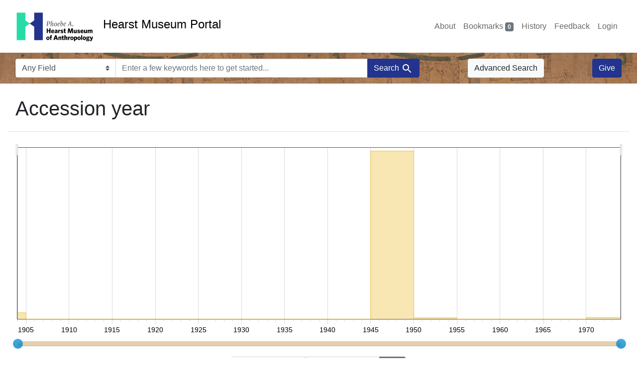

--- FILE ---
content_type: text/html; charset=utf-8
request_url: https://portal.hearstmuseum.berkeley.edu/catalog/range_limit?f%5Bobjpersondepicted_ss%5D%5B%5D=Constantine+II+%28Emperor+of+Rome%29&f%5Bobjtype_s%5D%5B%5D=archaeology&id=objaccdate_begin_is&range_end=1973&range_field=objaccdate_begin_is&range_start=1904&view=gallery
body_size: 926
content:
<ul class="facet-values list-unstyled ">
  <li><span class="facet-label"><a class="facet-select" rel="nofollow" href="/?f%5Bobjpersondepicted_ss%5D%5B%5D=Constantine+II+%28Emperor+of+Rome%29&amp;f%5Bobjtype_s%5D%5B%5D=archaeology&amp;range%5Bobjaccdate_begin_is%5D%5Bbegin%5D=1904&amp;range%5Bobjaccdate_begin_is%5D%5Bend%5D=1904&amp;range_end=1973&amp;range_field=objaccdate_begin_is&amp;range_start=1904&amp;view=gallery"><span class="single" data-blrl-single="1904">1904</span></a></span><span class="facet-count">1<span class="sr-only"> objects</span></span></li><li><span class="facet-label"><a class="facet-select" rel="nofollow" href="/?f%5Bobjpersondepicted_ss%5D%5B%5D=Constantine+II+%28Emperor+of+Rome%29&amp;f%5Bobjtype_s%5D%5B%5D=archaeology&amp;range%5Bobjaccdate_begin_is%5D%5Bbegin%5D=1905&amp;range%5Bobjaccdate_begin_is%5D%5Bend%5D=1909&amp;range_end=1973&amp;range_field=objaccdate_begin_is&amp;range_start=1904&amp;view=gallery"><span class="from" data-blrl-begin="1905">1905</span> to <span class="to" data-blrl-end="1909">1909</span></a></span><span class="facet-count">0<span class="sr-only"> objects</span></span></li><li><span class="facet-label"><a class="facet-select" rel="nofollow" href="/?f%5Bobjpersondepicted_ss%5D%5B%5D=Constantine+II+%28Emperor+of+Rome%29&amp;f%5Bobjtype_s%5D%5B%5D=archaeology&amp;range%5Bobjaccdate_begin_is%5D%5Bbegin%5D=1910&amp;range%5Bobjaccdate_begin_is%5D%5Bend%5D=1914&amp;range_end=1973&amp;range_field=objaccdate_begin_is&amp;range_start=1904&amp;view=gallery"><span class="from" data-blrl-begin="1910">1910</span> to <span class="to" data-blrl-end="1914">1914</span></a></span><span class="facet-count">0<span class="sr-only"> objects</span></span></li><li><span class="facet-label"><a class="facet-select" rel="nofollow" href="/?f%5Bobjpersondepicted_ss%5D%5B%5D=Constantine+II+%28Emperor+of+Rome%29&amp;f%5Bobjtype_s%5D%5B%5D=archaeology&amp;range%5Bobjaccdate_begin_is%5D%5Bbegin%5D=1915&amp;range%5Bobjaccdate_begin_is%5D%5Bend%5D=1919&amp;range_end=1973&amp;range_field=objaccdate_begin_is&amp;range_start=1904&amp;view=gallery"><span class="from" data-blrl-begin="1915">1915</span> to <span class="to" data-blrl-end="1919">1919</span></a></span><span class="facet-count">0<span class="sr-only"> objects</span></span></li><li><span class="facet-label"><a class="facet-select" rel="nofollow" href="/?f%5Bobjpersondepicted_ss%5D%5B%5D=Constantine+II+%28Emperor+of+Rome%29&amp;f%5Bobjtype_s%5D%5B%5D=archaeology&amp;range%5Bobjaccdate_begin_is%5D%5Bbegin%5D=1920&amp;range%5Bobjaccdate_begin_is%5D%5Bend%5D=1924&amp;range_end=1973&amp;range_field=objaccdate_begin_is&amp;range_start=1904&amp;view=gallery"><span class="from" data-blrl-begin="1920">1920</span> to <span class="to" data-blrl-end="1924">1924</span></a></span><span class="facet-count">0<span class="sr-only"> objects</span></span></li><li><span class="facet-label"><a class="facet-select" rel="nofollow" href="/?f%5Bobjpersondepicted_ss%5D%5B%5D=Constantine+II+%28Emperor+of+Rome%29&amp;f%5Bobjtype_s%5D%5B%5D=archaeology&amp;range%5Bobjaccdate_begin_is%5D%5Bbegin%5D=1925&amp;range%5Bobjaccdate_begin_is%5D%5Bend%5D=1929&amp;range_end=1973&amp;range_field=objaccdate_begin_is&amp;range_start=1904&amp;view=gallery"><span class="from" data-blrl-begin="1925">1925</span> to <span class="to" data-blrl-end="1929">1929</span></a></span><span class="facet-count">0<span class="sr-only"> objects</span></span></li><li><span class="facet-label"><a class="facet-select" rel="nofollow" href="/?f%5Bobjpersondepicted_ss%5D%5B%5D=Constantine+II+%28Emperor+of+Rome%29&amp;f%5Bobjtype_s%5D%5B%5D=archaeology&amp;range%5Bobjaccdate_begin_is%5D%5Bbegin%5D=1930&amp;range%5Bobjaccdate_begin_is%5D%5Bend%5D=1934&amp;range_end=1973&amp;range_field=objaccdate_begin_is&amp;range_start=1904&amp;view=gallery"><span class="from" data-blrl-begin="1930">1930</span> to <span class="to" data-blrl-end="1934">1934</span></a></span><span class="facet-count">0<span class="sr-only"> objects</span></span></li><li><span class="facet-label"><a class="facet-select" rel="nofollow" href="/?f%5Bobjpersondepicted_ss%5D%5B%5D=Constantine+II+%28Emperor+of+Rome%29&amp;f%5Bobjtype_s%5D%5B%5D=archaeology&amp;range%5Bobjaccdate_begin_is%5D%5Bbegin%5D=1935&amp;range%5Bobjaccdate_begin_is%5D%5Bend%5D=1939&amp;range_end=1973&amp;range_field=objaccdate_begin_is&amp;range_start=1904&amp;view=gallery"><span class="from" data-blrl-begin="1935">1935</span> to <span class="to" data-blrl-end="1939">1939</span></a></span><span class="facet-count">0<span class="sr-only"> objects</span></span></li><li><span class="facet-label"><a class="facet-select" rel="nofollow" href="/?f%5Bobjpersondepicted_ss%5D%5B%5D=Constantine+II+%28Emperor+of+Rome%29&amp;f%5Bobjtype_s%5D%5B%5D=archaeology&amp;range%5Bobjaccdate_begin_is%5D%5Bbegin%5D=1940&amp;range%5Bobjaccdate_begin_is%5D%5Bend%5D=1944&amp;range_end=1973&amp;range_field=objaccdate_begin_is&amp;range_start=1904&amp;view=gallery"><span class="from" data-blrl-begin="1940">1940</span> to <span class="to" data-blrl-end="1944">1944</span></a></span><span class="facet-count">0<span class="sr-only"> objects</span></span></li><li><span class="facet-label"><a class="facet-select" rel="nofollow" href="/?f%5Bobjpersondepicted_ss%5D%5B%5D=Constantine+II+%28Emperor+of+Rome%29&amp;f%5Bobjtype_s%5D%5B%5D=archaeology&amp;range%5Bobjaccdate_begin_is%5D%5Bbegin%5D=1945&amp;range%5Bobjaccdate_begin_is%5D%5Bend%5D=1949&amp;range_end=1973&amp;range_field=objaccdate_begin_is&amp;range_start=1904&amp;view=gallery"><span class="from" data-blrl-begin="1945">1945</span> to <span class="to" data-blrl-end="1949">1949</span></a></span><span class="facet-count">134<span class="sr-only"> objects</span></span></li><li><span class="facet-label"><a class="facet-select" rel="nofollow" href="/?f%5Bobjpersondepicted_ss%5D%5B%5D=Constantine+II+%28Emperor+of+Rome%29&amp;f%5Bobjtype_s%5D%5B%5D=archaeology&amp;range%5Bobjaccdate_begin_is%5D%5Bbegin%5D=1950&amp;range%5Bobjaccdate_begin_is%5D%5Bend%5D=1954&amp;range_end=1973&amp;range_field=objaccdate_begin_is&amp;range_start=1904&amp;view=gallery"><span class="from" data-blrl-begin="1950">1950</span> to <span class="to" data-blrl-end="1954">1954</span></a></span><span class="facet-count">1<span class="sr-only"> objects</span></span></li><li><span class="facet-label"><a class="facet-select" rel="nofollow" href="/?f%5Bobjpersondepicted_ss%5D%5B%5D=Constantine+II+%28Emperor+of+Rome%29&amp;f%5Bobjtype_s%5D%5B%5D=archaeology&amp;range%5Bobjaccdate_begin_is%5D%5Bbegin%5D=1955&amp;range%5Bobjaccdate_begin_is%5D%5Bend%5D=1959&amp;range_end=1973&amp;range_field=objaccdate_begin_is&amp;range_start=1904&amp;view=gallery"><span class="from" data-blrl-begin="1955">1955</span> to <span class="to" data-blrl-end="1959">1959</span></a></span><span class="facet-count">0<span class="sr-only"> objects</span></span></li><li><span class="facet-label"><a class="facet-select" rel="nofollow" href="/?f%5Bobjpersondepicted_ss%5D%5B%5D=Constantine+II+%28Emperor+of+Rome%29&amp;f%5Bobjtype_s%5D%5B%5D=archaeology&amp;range%5Bobjaccdate_begin_is%5D%5Bbegin%5D=1960&amp;range%5Bobjaccdate_begin_is%5D%5Bend%5D=1964&amp;range_end=1973&amp;range_field=objaccdate_begin_is&amp;range_start=1904&amp;view=gallery"><span class="from" data-blrl-begin="1960">1960</span> to <span class="to" data-blrl-end="1964">1964</span></a></span><span class="facet-count">0<span class="sr-only"> objects</span></span></li><li><span class="facet-label"><a class="facet-select" rel="nofollow" href="/?f%5Bobjpersondepicted_ss%5D%5B%5D=Constantine+II+%28Emperor+of+Rome%29&amp;f%5Bobjtype_s%5D%5B%5D=archaeology&amp;range%5Bobjaccdate_begin_is%5D%5Bbegin%5D=1965&amp;range%5Bobjaccdate_begin_is%5D%5Bend%5D=1969&amp;range_end=1973&amp;range_field=objaccdate_begin_is&amp;range_start=1904&amp;view=gallery"><span class="from" data-blrl-begin="1965">1965</span> to <span class="to" data-blrl-end="1969">1969</span></a></span><span class="facet-count">0<span class="sr-only"> objects</span></span></li><li><span class="facet-label"><a class="facet-select" rel="nofollow" href="/?f%5Bobjpersondepicted_ss%5D%5B%5D=Constantine+II+%28Emperor+of+Rome%29&amp;f%5Bobjtype_s%5D%5B%5D=archaeology&amp;range%5Bobjaccdate_begin_is%5D%5Bbegin%5D=1970&amp;range%5Bobjaccdate_begin_is%5D%5Bend%5D=1973&amp;range_end=1973&amp;range_field=objaccdate_begin_is&amp;range_start=1904&amp;view=gallery"><span class="from" data-blrl-begin="1970">1970</span> to <span class="to" data-blrl-end="1973">1973</span></a></span><span class="facet-count">1<span class="sr-only"> objects</span></span></li>
</ul>

